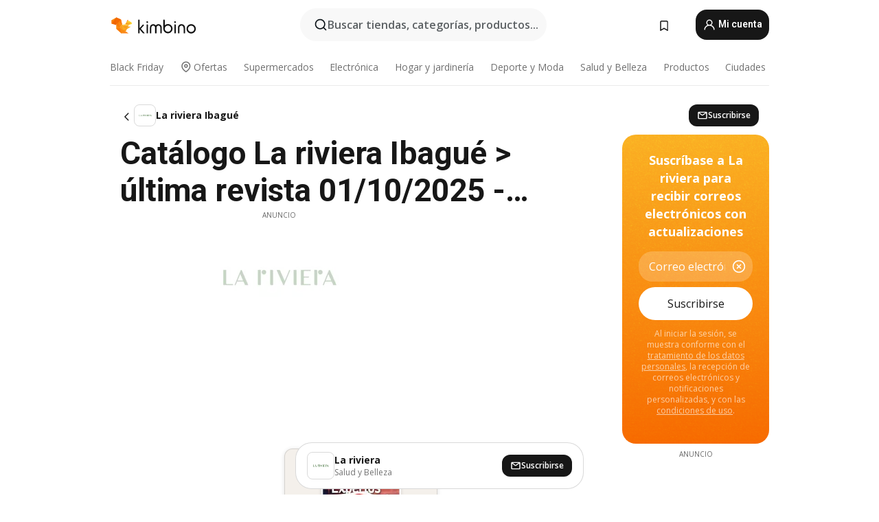

--- FILE ---
content_type: text/html; charset=utf-8
request_url: https://www.google.com/recaptcha/api2/aframe
body_size: 267
content:
<!DOCTYPE HTML><html><head><meta http-equiv="content-type" content="text/html; charset=UTF-8"></head><body><script nonce="i3xSByIyOJtr1fyW_AMzrA">/** Anti-fraud and anti-abuse applications only. See google.com/recaptcha */ try{var clients={'sodar':'https://pagead2.googlesyndication.com/pagead/sodar?'};window.addEventListener("message",function(a){try{if(a.source===window.parent){var b=JSON.parse(a.data);var c=clients[b['id']];if(c){var d=document.createElement('img');d.src=c+b['params']+'&rc='+(localStorage.getItem("rc::a")?sessionStorage.getItem("rc::b"):"");window.document.body.appendChild(d);sessionStorage.setItem("rc::e",parseInt(sessionStorage.getItem("rc::e")||0)+1);localStorage.setItem("rc::h",'1762514814394');}}}catch(b){}});window.parent.postMessage("_grecaptcha_ready", "*");}catch(b){}</script></body></html>

--- FILE ---
content_type: text/javascript
request_url: https://www.kimbino.com.co/_nuxt/20251106140532/virtual_public.BAQ5Fck8.js
body_size: -528
content:
import{v as s}from"./entry.Bcej9SIm.js";const i=s("/images/sad-squirrel.svg");export{i as _};


--- FILE ---
content_type: text/javascript
request_url: https://www.kimbino.com.co/_nuxt/20251106140532/index.DYsEsW1l.js
body_size: 4041
content:
const __vite__mapDeps=(i,m=__vite__mapDeps,d=(m.f||(m.f=["./HomepageProductTags.F_mnK5JT.js","./Tag.CMoKb_yN.js","./entry.Bcej9SIm.js","./vendor.D1s_2dHi.js","./entry.8C4-WI0X.css","./Tag.bXUO0BtD.css","./FooterTopShops.Ba6RnTZf.js","./FooterTopShops.KPBU5GvR.css","./HomepageCategoryCityTags.D21qHd3q.js","./HomepageCategoryCityTags.CEGTRQbC.css"])))=>i.map(i=>d[i]);
import{k as z,l as de,q as V,c as T,u as Q,j as me,a as R,C as he,r as X,v as ve,O as fe,m as Y,i as ye,b as ge,y as Se,w as we,g as ke,M as be,Q as xe,K as $e,d as M,R as Ce}from"./entry.Bcej9SIm.js";import{p as A,a0 as U,E as k,v as d,P as r,Z as D,O as a,$ as C,R as B,N as l,X as b,f as L,q as Z,o as Pe,a5 as Le,a8 as Ae,Y as E,a6 as H,a4 as J,a7 as ee,aa as Ee,a9 as Te,A as O,ad as W,a1 as Ie}from"./vendor.D1s_2dHi.js";import Ne from"./BrochureThumbGrid.0BLbr0I0.js";import{_ as De}from"./AffixPanel.CJCDeGuU.js";import Be from"./SeoContent.Cb7TMhVq.js";import{u as Oe}from"./homeFetcher.D-vlx7QF.js";import"./offeristaHandler.BxyTtFvk.js";import"./BrochureThumbPlaceholder.OxpdobJE.js";import"./search.Bb59M6KF.js";import"./observers.DTGn6wJv.js";const He=["data-cy"],ze={class:"story-circle__circle"},Ve={class:"inner-circle"},Re={class:"logo"},Me=["src","alt","title"],Ue={key:0,class:"shop-name"},We=A({__name:"StoryCircle",props:{shop:{},placement:{},isPromo:{type:Boolean,default:!1}},setup(u){U(t=>({"404ae1b8":s.value}));const e=u,m=z(),c=k(()=>typeof e.shop!="string"&&e.shop.categoryType==="partner_special"),s=k(()=>e.shop.isTop||c.value?"#f96a01":"#5dbd20"),f=k(()=>e.shop.isTop||c.value?"story-circle-top":"story-circle"),n=()=>{const t=de(),y=V();t.openStories();const S=y.getNotViewedStories.indexOf(e.shop),w=y.getNotViewedStories.indexOf(e.shop)+1;h(w),t.storyShopId=S},h=t=>{const y={placement:e.placement,shopOriginalId:e.shop.originalId,position:t,isTop:e.shop.isTop};m.addGoogleAnalytics4Event({eventName:"story_leaflet_open",customEventData:y}),c.value&&m.addGoogleAnalytics4Event({eventName:"promo_click",customEventData:{placement:"stories",type:"offers"}})};return(t,y)=>(r(),d("div",{class:D(["story-circle",{"compact-height":t.isPromo,offers:c.value}]),"data-cy":f.value,onClick:n},[a("div",ze,[a("div",Ve,[a("div",Re,[a("img",{src:t.shop.logo,alt:t.shop.name,title:t.shop.name},null,8,Me)])])]),t.isPromo?C("",!0):(r(),d("p",Ue,B(t.shop.name),1))],10,He))}}),Ge=T(We,[["__scopeId","data-v-01700d8c"]]),je=A({__name:"ScrollSliderArrow",props:{isPromo:{type:Boolean,default:!1}},setup(u){U(s=>({"1cd774a0":c.value}));const e=Q(),m=u,c=k(()=>m.isPromo?"30px":"44px");return(s,f)=>{const n=me;return r(),d("div",{class:D(["scroll-slider-arrow",{"compact-height":l(e).view!=="home"}])},[b(n,{url:"/images/icons/icons_16_24.svg",size:"24",name:"icon-arrow-select"})],2)}}}),Ke=T(je,[["__scopeId","data-v-f1de7972"]]),Fe={class:"scroll-slider__content"},qe=A({__name:"ScrollSlider",props:{scrollStep:{},isPromo:{type:Boolean}},setup(u){U(_=>({"4ee79864":I.value,e3d4c8a2:v.value}));const e=u,m=L(!1),c=L(!1),s=L(0),f=L(0),n=L(0),h=L(0),t=L(null);Z(()=>{var _;s.value=(_=t.value)==null?void 0:_.offsetWidth,window.addEventListener("resize",S),window.addEventListener("load",S),setTimeout(()=>S(),250)}),Pe(()=>{window.removeEventListener("resize",S),window.removeEventListener("load",S)});const y=({target:{scrollLeft:_,clientWidth:p,scrollWidth:g}})=>{f.value=p,n.value=g,h.value=_,m.value=h.value>10,c.value=h.value+p<g-10},S=()=>{var _,p,g,P;s.value=(_=t.value)==null?void 0:_.offsetWidth,f.value=(p=t.value)==null?void 0:p.clientWidth,n.value=(g=t.value)==null?void 0:g.scrollWidth,h.value=(P=t.value)==null?void 0:P.scrollLeft,c.value=h.value+f.value<n.value-10},w=(_=!1)=>{const p=_?1:-1,g=h.value-f.value*p*(e.scrollStep/100);t.value.scrollTo({top:0,left:g,behavior:"smooth"})},I=k(()=>e.isPromo?"calc(8px + 0.5rem)":"calc(24px + 0.5rem)"),v=k(()=>e.isPromo?"-5px":"-10px");return(_,p)=>{const g=Ke;return r(),d("div",{ref_key:"slider",ref:t,class:"scroll-slider",tabindex:"0",onScroll:y},[m.value?(r(),d("div",{key:0,class:"scroll-slider__arrow left",onClick:p[0]||(p[0]=P=>w(!0))},[b(g,{"is-promo":_.isPromo},null,8,["is-promo"])])):C("",!0),a("div",Fe,[Le(_.$slots,"default",{},void 0,!0)]),c.value?(r(),d("div",{key:1,class:"scroll-slider__arrow right",onClick:p[1]||(p[1]=P=>w())},[b(g,{"is-promo":_.isPromo},null,8,["is-promo"])])):C("",!0)],544)}}}),Ye=T(qe,[["__scopeId","data-v-be594d60"]]),Qe={class:"stories-no-more"},Xe=A({__name:"StoriesNoMore",setup(u){const{translate:e}=R();return(m,c)=>(r(),d("div",Qe,[c[0]||(c[0]=a("img",{src:he,alt:"kimbino"},null,-1)),Ae(" "+B(l(e)("no-stories-left")),1)]))}}),Ze=T(Xe,[["__scopeId","data-v-e2586a05"]]),Je=A({__name:"StoryHolder",props:{placement:{default:"hp"},isPromo:{type:Boolean,default:!1}},setup(u){const e=V(),{isMobile:m}=X(),c=k(()=>m.value&&e.getNotViewedStories.length<3||!m.value&&e.getNotViewedStories.length<7);return(s,f)=>{const n=Ge,h=Ye,t=Ze;return r(),d("div",{class:D(["story-holder container pt-1",{"compact-height":s.isPromo}])},[l(e).getNotViewedStories[0]==="loading"?(r(),d(H,{key:0},[],64)):l(e).getNotViewedStories.length>0?(r(),E(h,{key:1,"scroll-step":80,"is-promo":s.isPromo,class:D([{"justify-content-center":s.isPromo&&c.value},"position-relative"])},{default:J(()=>[(r(!0),d(H,null,ee(l(e).getNotViewedStories,y=>(r(),E(n,Ee({key:y.sef,ref_for:!0},{shop:y},{placement:s.placement,"is-promo":s.isPromo}),null,16,["placement","is-promo"]))),128))]),_:1},8,["is-promo","class"])):(r(),E(t,{key:2}))],2)}}}),et=T(Je,[["__scopeId","data-v-6df16100"]]),tt=ve("/images/kim-app-promo.svg"),ot={class:"app-banner position-relative"},st=["textContent"],nt=["href","aria-label","onClick"],rt=["src"],at={class:"cta position-absolute","aria-hidden":"true"},ct=A({__name:"BannerApp",setup(u){const{translate:e}=R(),m=z(),c=s=>{m.addGoogleAnalytics4Event({eventName:"app_banner_click",customEventData:{type:s,placement:"right_panel"}})};return(s,f)=>(r(),d("div",ot,[f[0]||(f[0]=a("img",{src:tt,alt:"Kimbino App",width:"160",height:"600"},null,-1)),a("span",{class:"cta-heading position-absolute",textContent:B(l(e)("app-banner-cta-heading"))},null,8,st),(r(!0),d(H,null,ee(l(fe),n=>(r(),d("a",{key:n.store,class:D(["store-link position-absolute",n.slug]),href:n.url,"aria-label":n.store,target:"_blank",onClick:h=>c(n.ga_type)},[a("img",{src:`/images/kim-app-badge-${n.slug}.svg`,"aria-hidden":"true",loading:"lazy"},null,8,rt),a("span",at,B(l(e)(n.cta_text_key)),1)],10,nt))),128))]))}}),it=T(ct,[["__scopeId","data-v-432b5629"]]),lt=W(()=>M(()=>import("./HomepageProductTags.F_mnK5JT.js"),__vite__mapDeps([0,1,2,3,4,5]),import.meta.url).then(u=>u.default||u)),ut=W(()=>M(()=>import("./FooterTopShops.Ba6RnTZf.js"),__vite__mapDeps([6,2,3,4,7]),import.meta.url).then(u=>u.default||u)),_t=W(()=>M(()=>import("./HomepageCategoryCityTags.D21qHd3q.js"),__vite__mapDeps([8,1,2,3,4,5,9]),import.meta.url).then(u=>u.default||u)),pt={id:"home"},dt={class:"container"},mt={class:"row"},ht={class:"col-12 a11y-a--underline"},vt=["innerHTML"],ft=["innerHTML"],yt={class:"col-12 col-lg-9 col-xxl-10 py-2"},gt={key:1,class:"d-none d-lg-block col-lg-3 col-xxl-2"},St={class:"container"},wt={class:"row"},kt={class:"col-12 py-2"},bt={key:2,class:"container"},xt={class:"row"},$t={class:"col-12 pt-4"},Ht=A({__name:"index",setup(u){var K,F;const e=[{firstRow:2,repeatEvery:0,code:"1",desktop:!0,mobile:!1},{firstRow:2,repeatEvery:0,code:"2",desktop:!1,mobile:!0}],m=Y(),c=z(),s=Q(),f=ye(),n=ge(),h=V(),t=Se(),y=we(),S=ke(),w=Te(),{translate:I}=R(),v=k(()=>f.getHome(te)),_=k(()=>v.value?v.value.h1:I("personalized-hp-title")),{isMobile:p,isBot:g}=X(),P=(K=w.params)==null?void 0:K.citySef,te=(((F=w.name)==null?void 0:F.toString())||"").toString().startsWith("homeWithCity"),oe=k(()=>{var o;const i=s.BASE_URL+w.path;return{title:v.value?v.value.title:"Kimbino",link:[{rel:"canonical",href:i}],meta:[{name:"description",content:v.value?v.value.description:null},{name:"keywords",content:v.value?v.value.keywords:null},{name:"og:image",content:(o=s.general)==null?void 0:o.settings.og_image},{name:"og:title",content:v.value?v.value.title:"Kimbino"},{name:"og:url",content:i}]}});be(oe.value);const{fetchHomeBrochures:G}=Oe(),j=async()=>{var o;if(g.value)return;const i={limit:20,countryId:s.countryID,cityId:(o=n.currentCity)==null?void 0:o.id,version:"interactive"};await h.requestFetchStories({params:i,UUID:t.uuid})},se=async()=>{var i;try{const o={countryId:s.countryID,cityId:(i=n.currentCity)==null?void 0:i.id};await Y().$services[$e.ShopServices].getShopCityList(o).then($=>{const N=$.data;s.cityShops=N})}catch(o){console.log(o)}};O(()=>t.uuid,async()=>await j());const ne=Ie();O(()=>y.redirectOnVerify,i=>{const o=c.replaceUrl,x=o.startsWith("/")&&o.endsWith("/");if(i&&o&&(y.redirectOnVerify=!1,o!=="/")){const $=x?o:`/${o}/`;ne.push($)}},{immediate:!0});const re=xe();O(()=>n.currentCity,async(i,o)=>{var x,$;(i==null?void 0:i.id)!==(o==null?void 0:o.id)&&(await re.updateData("city-picker",{geo:(x=n.currentCity)==null?void 0:x.location,key:Ce.city}).catch(N=>console.log(N)),await G((($=w.name)==null?void 0:$.toString())||""))}),s.routeLoading=!1,t.uuid&&j();const ae=async i=>{const o={countryId:s.countryID,limit:20};await S.fetchProductList(o,i)},ce=async()=>{var i,o;await Promise.allSettled([G(((i=w.name)==null?void 0:i.toString())||""),P?se():null,(o=S.products)!=null&&o.length?null:ae(m)])};return g.value||Z(async()=>{await ce()}),(i,o)=>{var q;const x=et,$=Ne,N=it,ie=De,le=lt,ue=ut,_e=Be,pe=_t;return r(),d("div",pt,[l(p)?(r(),E(x,{key:0,placement:"hp"})):C("",!0),a("div",dt,[a("div",mt,[l(p)?C("",!0):(r(),E(x,{key:0,placement:"hp"})),a("div",ht,[a("h1",{class:"pt-2 pt-sm-3",innerHTML:_.value},null,8,vt),a("p",{class:"d-none d-lg-block",innerHTML:l(I)("home-subheadline")},null,8,ft)]),a("div",yt,[b($,{ads:e,brochures:l(h).primaryGrid??[],lg:3,loading:l(h).loading,critical:2,md:3,sm:3,xl:4,xs:2,xxl:5,view:"home","top-placement":"home",placement:"HP_for_you","show-offers-banner":l(s).offersActive},null,8,["brochures","loading","show-offers-banner"])]),l(s).isAllowedLogin&&!l(p)?(r(),d("div",gt,[b(ie,null,{default:J(()=>[b(N,{class:"mt-2 mb-4",placement:"hp"})]),_:1})])):C("",!0)])]),a("div",St,[a("div",wt,[a("div",kt,[b(le,{products:l(S).products.slice(0,20)},null,8,["products"])])])]),b(ue,{title:l(I)("home-top-shops")},null,8,["title"]),(q=v.value)!=null&&q.text?(r(),E(_e,{key:1,class:"container mt-5",seo:{h2Text:v.value.text}},null,8,["seo"])):C("",!0),l(P)?(r(),d("div",bt,[a("div",xt,[a("div",$t,[b(pe)])])])):C("",!0)])}}});export{Ht as default};


--- FILE ---
content_type: text/javascript
request_url: https://www.kimbino.com.co/_nuxt/20251106140532/FooterHolder.Co95LESC.js
body_size: 5097
content:
const __vite__mapDeps=(i,m=__vite__mapDeps,d=(m.f||(m.f=["./entry.Bcej9SIm.js","./vendor.D1s_2dHi.js","./entry.8C4-WI0X.css"])))=>i.map(i=>d[i]);
import{u as j,a as q,_ as Z,b as ee,c as G,d as ae,f as te,e as ie,g as re,h as le,i as ce,j as ue}from"./entry.Bcej9SIm.js";import{p as D,a1 as oe,E as n,v as c,$ as y,P as t,Z as E,O as e,R as p,N as g,a6 as w,a7 as P,X as U,a4 as N,a8 as F,W as me,f as ne,ad as de,q as pe,o as fe,Y as I,l as _e,K as ve,_ as ge,a9 as he,A as ke}from"./vendor.D1s_2dHi.js";const be={class:"container"},Ce={"aria-label":"Top cities",class:"pt-2"},ye=["onClick"],$e=D({__name:"FooterTopCities",setup(x){const o=j(),l=oe(),{translate:d}=q(),v=n(()=>o.general.footer_menu.top_cities_object),k=n(()=>o.view==="home"),i=async u=>{ee().handleCurrentCity(u);const f=`/${d("sef-mesto")}/${u.sef}/`;l.push(f)},S=u=>`/${d("sef-mesto")}/${u}/`;return(u,f)=>{const T=Z;return v.value.length?(t(),c("section",{key:0,class:E(["top-cities pt-3 pt-sm-5",{"pb-3 pb-sm-5":!k.value}])},[e("div",be,[e("h3",null,p(g(d)("top-cities")),1),e("nav",Ce,[e("ul",null,[(t(!0),c(w,null,P(v.value,(r,A)=>(t(),c("li",{key:r.sef+A,onClick:M=>i(r)},[U(T,{to:S(r.sef),onClick:f[0]||(f[0]=me(()=>{},["prevent"]))},{default:N(()=>[F(p(r.name),1)]),_:2},1032,["to"])],8,ye))),128))])])])],2)):y("",!0)}}}),we=G($e,[["__scopeId","data-v-6e73bd3e"]]),Se=[{id:"ae",name:"United Arab Emirates",sef:"kimbino.ae/"},{id:"ar",name:"Argentina",sef:"kimbino.com.ar/"},{id:"at",name:"Austria",sef:"kimbino.at/"},{id:"au",name:"Australia",sef:"kimbino.com.au/"},{id:"be",name:"Belgium",sef:"kimbino.be/"},{id:"bg",name:"Bulgaria",sef:"kimbino.bg/"},{id:"br",name:"Brazilia",sef:"kimbino.com.br/"},{id:"ca",name:"Canada",sef:"kimbino.ca/"},{id:"ch",name:"Switzerland",sef:"kimbino.ch/"},{id:"cl",name:"Chile",sef:"kimbino.cl/"},{id:"co",name:"Colombia",sef:"kimbino.com.co/"},{id:"cy",name:"Cyprus",sef:"kimbino.com.cy/"},{id:"cz",name:"Česko",sef:"kimbino.cz/"},{id:"de",name:"Germany",sef:"kimbino.de/"},{id:"dk",name:"Denmark",sef:"kimbino.dk/"},{id:"es",name:"Spain",sef:"kimbino.es/"},{id:"fi",name:"Finland",sef:"kimbino.fi/"},{id:"fr",name:"France",sef:"kimbino.fr/"},{id:"gb",name:"Great Britain",sef:"kimbino.co.uk/"},{id:"gr",name:"Greece",sef:"kimbino.gr/"},{id:"hr",name:"Croatia",sef:"kimbino.hr/"},{id:"hu",name:"Hungary",sef:"kimbino.hu/"},{id:"it",name:"Italy",sef:"kimbino.it/"},{id:"jp",name:"Japan",sef:"kimbino.jp/"},{id:"kr",name:"Republic of Korea",sef:"kimbino.kr/"},{id:"lt",name:"Lithuania",sef:"kimbino.lt/"},{id:"mx",name:"Mexico",sef:"kimbino.mx/"},{id:"ng",name:"Nigeria",sef:"kimbino.ng/"},{id:"nl",name:"Netherlands",sef:"kimbino.nl/"},{id:"no",name:"Norway",sef:"kimbino.no/"},{id:"pe",name:"Peru",sef:"kimbino.pe/"},{id:"pl",name:"Poland",sef:"kimbino.pl/"},{id:"pt",name:"Portugal",sef:"kimbino.pt/"},{id:"ro",name:"Romania",sef:"kimbino.ro/"},{id:"se",name:"Sweden",sef:"kimbino.se/"},{id:"si",name:"Slovenia",sef:"kimbino.si/"},{id:"sk",name:"Slovensko",sef:"kimbino.sk/"},{id:"tr",name:"Turkey",sef:"kimbino.com.tr/"},{id:"ua",name:"Ukraine",sef:"kimbino.com.ua/"},{id:"us",name:"United States of America",sef:"kimbino.com/"},{id:"za",name:"South Africa",sef:"kimbino.co.za/"},{id:"rs",name:"Serbia",sef:"kimbino.rs/"},{id:"lt",name:"Lithuania",sef:"kimbino.lt/"},{id:"nz",name:"New Zealand",sef:"kimbino.nz/"}],Le=de(()=>ae(()=>import("./entry.Bcej9SIm.js").then(x=>x.aV),__vite__mapDeps([0,1,2]),import.meta.url).then(x=>x.default||x)),Be={key:0,class:"top-countries py-3 py-sm-5"},xe={class:"container"},Te={"aria-label":"Top countries",class:"pt-3 pb-1"},Ae=["href"],ze={key:0,class:"col-12 more pt-2"},Ie=["href"],J="/images/icons/icons_countries_footer_v6.svg",Ne=D({__name:"FooterTopCountries",setup(x){const o=j(),{translate:l}=q(),d=ne(!1),v=n(()=>{const u=[...Se],f=u.findIndex(r=>r.id===o.countryID);return f!==-1&&u.splice(f,1),u.sort((r,A)=>l(r.id).localeCompare(l(A.id),"en",{sensitivity:"base"}))}),k=n(()=>v.value.slice(0,12)||[]),i=n(()=>{var u;return((u=v.value)==null?void 0:u.slice(12))||[]}),S=u=>o.isBeta?`https://beta.${u}`:`https://www.${u}`;return(u,f)=>{const T=Le;return v.value.length?(t(),c("section",Be,[e("div",xe,[e("h3",null,p(g(l)("other-countries")),1),e("nav",Te,[e("div",{class:E(["row country-list",{"show-all":d.value}])},[(t(!0),c(w,null,P(k.value,r=>(t(),c("div",{key:r.name,class:"col-6 col-sm-3 col-lg-2 country-card"},[e("a",{href:S(r.sef),target:"_blank"},[e("picture",null,[U(T,{url:J,size:"24",name:`flag-${r.id}`,alt:r.name,class:"flags"},null,8,["name","alt"])]),e("span",null,p(g(l)(r.id)),1)],8,Ae)]))),128)),i.value.length&&!d.value?(t(),c("div",ze,[e("div",{onClick:f[0]||(f[0]=r=>d.value=!0)},p(g(l)("more-countries")),1)])):y("",!0),(t(!0),c(w,null,P(i.value,r=>(t(),c("div",{key:r.id,class:E(["col-6 col-sm-3 col-lg-2",{"d-none":!d.value}])},[e("a",{href:S(r.sef),target:"_blank"},[e("picture",null,[U(T,{class:"flags",url:J,alt:r.name,name:`flag-${r.id}`,size:"24"},null,8,["alt","name"])]),e("span",null,p(g(l)(r.id)),1)],8,Ie)],2))),128))],2)])])])):y("",!0)}}}),Pe=G(Ne,[["__scopeId","data-v-c1117e43"]]),Ue={class:"footer-content container"},Fe={class:"row"},Ee={class:"order-lg-0 col-lg-8 col-12"},Ve={class:"copyright-holder"},Re={class:"parent-socials"},De={class:"apps-holder"},Me=["href","data-cy"],Oe=["src","alt"],He={key:0,class:"socials"},Ke={class:"icons-holder"},je=["href"],qe=["src","alt","title"],Ge={"aria-label":"Kimbino pages links"},We=["href"],Qe={class:"title"},Xe={"aria-label":"Kimbino partnership links"},Ye={href:"https://b2b.kimbino.net/",target:"_blank",class:"d-block"},Ze={class:"footer-bottom-menu"},Je={class:"container"},et={class:"row col-12 m-0 p-0",style:{"justify-content":"center"}},tt={class:"footer-bottom-menu--item"},ot={href:"/"},nt={class:"footer-bottom-menu--item-domain"},st=["href"],at=D({__name:"FooterBottom",setup(x){const{translate:o}=q(),l=j(),d=oe(),v=n(()=>l.view==="brochure"),k=n(()=>{var $,s,b;const m=(s=($=l.general)==null?void 0:$.footer_menu)==null?void 0:s.about_kimbino,h=["event","blog","vop","ou"];return m&&((b=m.filter(z=>!h.includes(z.view)))==null?void 0:b.filter(z=>z.view!=="nalepky"))}),i=n(()=>{var $,s,b;const m=(s=($=l.general)==null?void 0:$.footer_menu)==null?void 0:s.about_kimbino,h=["vop","ou"];return m&&((b=m.filter(z=>h.includes(z.view)))==null?void 0:b.filter(z=>z.view!=="nalepky"))}),S=n(()=>l.general.social.filter(m=>m.u));pe(()=>{window.addEventListener("click",u)}),fe(()=>{window.removeEventListener("click",u)});const u=m=>{const h=m.target;document.querySelector("footer").contains(h)&&h.matches(".router-link-active")&&window.scrollTo({top:0,behavior:"auto"})},f=n(()=>"/"+te(l.getCooperateUrlSlug)+"/"),T=()=>{l.scrollViewTo=!0,f.value!==window.location.pathname&&d.push(f.value)},r=n(()=>l.general.settings.app_image_huawei),A=n(()=>l.general.settings.app_image_google),M=n(()=>l.general.settings.app_image_apple),W=n(()=>{let m=null;return l.general.settings.status.app_button&&(m=l.general.settings.app_link_google),m}),V=n(()=>l.general.settings.app_link_huawei),O=n(()=>l.general.settings.app_link_apple),H=n(()=>[{type:"google",image:A.value,link:W.value,alt:"Google Play",cy:"footer-button-google"},{type:"huawei",image:r.value,link:V.value,alt:"Huawei",cy:"footer-button-huawei"},{type:"apple",image:M.value,link:O.value,alt:"Apple",cy:"footer-button-apple"}]),Q=n(()=>["bg","sk","it","de","ro","es","pl","cz","no","fr","at","dk","pt","be","si","gb","hu","gr","nl","hr","fi","se","ch"].includes(l.countryID)),X=()=>{const m=window;m.Didomi&&m.Didomi.notice?m.Didomi.notice.show():m.googlefc&&m.googlefc.callbackQueue&&m.googlefc.callbackQueue.push(m.googlefc.showRevocationMessage)},R=()=>{window.scrollTo({top:0,behavior:"smooth"})},K=m=>["green","vop","ou","ambassadors"].indexOf(m)>=0;return(m,h)=>{const $=Z;return t(),c("section",{class:E(["footer-bottom pt-sm-4",{"pt-4":v.value}])},[e("div",Ue,[e("div",Fe,[e("div",Ee,[e("div",Ve,[h[1]||(h[1]=e("img",{class:"brand",src:ie,width:"127",height:"24",alt:"Kimbino Logo",loading:"lazy"},null,-1)),e("p",null,p(g(o)("footer-bottom-underlogotext")),1)]),e("div",Re,[e("div",De,[(t(!0),c(w,null,P(H.value,(s,b)=>(t(),c(w,{key:"socialButtons_"+b},[s.image&&s.link?(t(),c("a",{key:0,href:s.link,class:E(`social-button ${s.type} d-inline-block`),target:"_blank","data-cy":s.cy},[e("img",{src:s.image,alt:s.alt,height:35,loading:"lazy"},null,8,Oe)],10,Me)):y("",!0)],64))),128))]),S.value.length?(t(),c("div",He,[e("div",Ke,[(t(!0),c(w,null,P(S.value,s=>(t(),c("a",{key:s.t,href:s.u,target:"_blank"},[s.i?(t(),c("img",{key:0,src:s.i,width:"36",height:"36",alt:s.a,title:s.a},null,8,qe)):y("",!0)],8,je))),128))])])):y("",!0)])]),e("div",{class:E(["col-lg-2 col-12 pb-4",{"d-none d-lg-block":v.value}])},[h[2]||(h[2]=e("div",{class:"title"},"Kimbino",-1)),e("nav",Ge,[(t(!0),c(w,null,P(k.value,(s,b)=>(t(),c(w,{key:"aboutUsLinks_"+b},[b==1?(t(),c(w,{key:0},[g(l).isAllowedOcr?(t(),I($,{key:0,class:"link d-block text-capitalize",to:`/${g(o)("sef-products").toLowerCase()}/`,onClick:R},{default:N(()=>[F(p(g(o)("products")),1)]),_:1},8,["to"])):y("",!0),g(l).isAllowedBranches?(t(),I($,{key:1,class:"link d-block text-capitalize",to:`/${g(o)("sef-cities").toLowerCase()}/`,onClick:R},{default:N(()=>[F(p(g(o)("cities")),1)]),_:1},8,["to"])):y("",!0)],64)):y("",!0),K(s.view)?(t(),c("a",{key:2,target:"_blank",href:s.link,class:"d-block"},p(s.text),9,We)):(t(),I($,{key:s.link,to:s.link,class:"d-block",onClick:R},{default:N(()=>[F(p(s.text),1)]),_:2},1032,["to"]))],64))),128))])],2),e("div",{class:E(["col-lg-2 col-12 pb-4",{"d-none d-lg-block":v.value}])},[e("div",Qe,p(g(o)("cooperate")),1),e("nav",Xe,[U($,{to:f.value,class:"d-block",onClick:R},{default:N(()=>[F(p(g(o)("footer-bottom-cooperate")),1)]),_:1},8,["to"]),e("div",{class:"footer-bottom-menu--item d-block text-left m-0",onClick:h[0]||(h[0]=s=>T())},p(g(o)("footer-bottom-process")),1),e("a",Ye,p(g(o)("footer-bottom-forpartners")),1)])],2)])]),e("div",Ze,[e("div",Je,[e("div",et,[(t(!0),c(w,null,P(i.value,(s,b)=>(t(),c(w,{key:"bottomMenuLinks_"+b},[b==0?(t(),c(w,{key:0},[e("div",tt,[e("a",ot,[F(" © "+p(`${new Date().getFullYear()} `)+" ",1),e("span",nt,p(g(o)("cooperate-join-inforange-p2")),1)])]),Q.value?(t(),c("div",{key:0,class:"link footer-bottom-menu--item",onClick:X},p(g(o)("privacy-settings")),1)):y("",!0)],64)):y("",!0),K(s.view)?(t(),c("a",{key:2,target:"_blank",href:s.link,class:"footer-bottom-menu--item d-block"},p(s.text),9,st)):(t(),I($,{key:s.link,to:s.link,class:"footer-bottom-menu--item d-block"},{default:N(()=>[F(p(s.text),1)]),_:2},1032,["to"]))],64))),128))])])])],2)}}}),it=G(at,[["__scopeId","data-v-15e3d5af"]]),rt=D({__name:"StaticCache",props:{cachedView:{default:""},cachedProps:{default:()=>({})},cachedEmits:{default:()=>[]}},emits:["openCookieConsent"],setup(x){const d=_e({FooterTopCities:we,FooterTopCountries:Pe,FooterBottom:it}[x.cachedView]);return(v,k)=>(t(),I(ve,null,[(t(),I(ge(d.value),{onOpenCookieConsent:k[0]||(k[0]=i=>v.$emit("openCookieConsent"))},null,32))],1024))}}),lt={key:0,class:"container breadcrumbs"},ct={class:"row"},ut={class:"col-12 d-flex align-items-center flex-wrap links-row"},mt={class:"breadcrumb-list",itemscope:"",itemtype:"http://schema.org/BreadcrumbList"},dt={itemprop:"name"},pt={key:1,itemprop:"name"},ft=["content"],_t=D({__name:"BreadCrumbs",setup(x){const o=j(),l=ee(),d=re(),v=le(),k=ce(),{translate:i}=q(),S=he(),u=n(()=>{var a;return(a=S.params)==null?void 0:a.citySef}),f=ne(l.currentCity||{});ke(u,(a,_)=>{a!==_&&(f.value=l.currentCity)});const T=n(()=>{var a;return u.value?{name:`${i("brochures")} ${(a=f.value)==null?void 0:a.name}`,parsedSef:`/${i("sef-mesto")}/${u.value}/`}:{name:"",parsedSef:""}}),r=n(()=>{var a,_,L,C,B;return u.value?{name:`${(a=o.getCurrentCategory)==null?void 0:a.name} ${(_=f.value)==null?void 0:_.name}`,parsedSef:`/${i("sef-mesto")}/${u.value}/${i("category-sef").toLowerCase()}/${(L=o.getCurrentCategory)==null?void 0:L.sef}/`}:{name:(C=o.getCurrentCategory)==null?void 0:C.name,parsedSef:`/${i("category-sef").toLowerCase()}/${(B=o.getCurrentCategory)==null?void 0:B.sef}/`}}),A=n(()=>{var a,_,L,C,B;return u.value?{name:`${(a=o.getCurrentShop())==null?void 0:a.name} ${(_=f.value)==null?void 0:_.name}`,parsedSef:`/${i("sef-mesto")}/${u.value}/${(L=o.getCurrentShop())==null?void 0:L.sef}/`}:{name:`${(C=o.getCurrentShop())==null?void 0:C.name}`,parsedSef:`/${(B=o.getCurrentShop())==null?void 0:B.sef}/`}}),M=n(()=>{var a,_;return{name:(a=d.product)==null?void 0:a.name,parsedSef:`/${i("sef-products").toLowerCase()}/${(_=d.product)==null?void 0:_.sef}/`}}),W=n(()=>{var a,_,L,C;return{name:`${(a=d.productShop)==null?void 0:a.shop.name} ${(_=d.product)==null?void 0:_.name}`,parsedSef:`/${i("sef-products").toLowerCase()}/${(L=d.product)==null?void 0:L.sef}/${(C=d.productShop)==null?void 0:C.shop.sef}/`}}),V=n(()=>({name:i("products"),parsedSef:`/${i("sef-products").toLowerCase()}/`})),O=n(()=>{var a;return{name:(a=d.currentChar)==null?void 0:a.toUpperCase(),parsedSef:`/${i("sef-products").toLowerCase()}/${d.currentChar}/`}}),H=n(()=>({name:i("cities"),parsedSef:`/${i("sef-cities").toLowerCase()}/`})),Q=n(()=>({name:i("cooperate"),parsedSef:`/${te(o.getCooperateUrlSlug)}/`})),X=n(()=>({name:i("about-us-title"),parsedSef:`/${o.getPageSef("o-nas")}/`})),R=n(()=>({name:i("contact").charAt(0).toUpperCase()+i("contact").slice(1).toLowerCase(),parsedSef:`/${o.getPageSef("kontakt")}/`})),K=n(()=>({name:i("faq").toUpperCase(),parsedSef:`/${o.getPageSef("faq")}/`})),m=n(()=>{var a;return{name:`${(a=o.getEventCurrent)==null?void 0:a.name}`,parsedSef:`/${i("event-sef")}/`}}),h=n(()=>({name:v.name,parsedSef:`/${k.getSef("sef-blog")}/`})),$=n(()=>{const a=v.article(o.blogID??"");return{name:a==null?void 0:a.title,parsedSef:`/${k.getSef("sef-blog")}/`}}),s=n(()=>[{name:i("my-account-btn"),parsedSef:`/${i("sef-settings")}/#${i("sef-hash-profile")}`},{name:i("saved-leaflets")}]),b=n(()=>({name:o.brochureName,parsedSef:`/${o.brochureName.toLowerCase()}/`})),z=n(()=>{var C,B;const a=((C=r.value)==null?void 0:C.type)==="partner_special"?[r.value]:r.value?[r.value,A.value]:void 0,_={home:f.value?[T.value]:[],shop:u.value?[T.value,r.value,A.value]:[r.value,A.value],category:u.value?[T.value,r.value]:[r.value],brochure:[r.value,A.value,b.value],branch:a,partnerBrochure:a,product:[V.value,M.value],productShop:[V.value,M.value,W.value],products:d.currentChar?[V.value,O.value]:[V.value],cities:d.currentChar?[H.value,O.value]:[H.value],event:[m.value],cooperate:[Q.value],aboutUs:[X.value],contact:[R.value],faq:[K.value],blog:[h.value],blogArticle:[h.value,$.value],offers:[A.value],bookmarks:s.value,default:[]},L=o.view??((B=S.name)==null?void 0:B.toString().replace("WithCity",""));return _[L]||[]}),se=n(()=>{var _;const a=o.view??((_=S.name)==null?void 0:_.toString().replace("WithCity",""));return a!=="home"&&(a!=="search"||!f.value&&!u.value)});return(a,_)=>{const L=ue,C=Z;return se.value?(t(),c("div",lt,[e("div",ct,[e("div",ut,[e("ul",mt,[e("li",null,[U(C,{"aria-label":"Homepage link icon",to:"/",class:"home"},{default:N(()=>[U(L,{url:"/images/icons/icons_16_24.svg",size:"16",name:"icon-home"})]),_:1})]),(t(!0),c(w,null,P(z.value,(B,Y)=>(t(),c("li",{key:Y,itemprop:"itemListElement",itemscope:"",itemtype:"http://schema.org/ListItem",class:"link"},[Y!==z.value.length-1?(t(),I(C,{key:0,to:B.parsedSef,itemprop:"item"},{default:N(()=>[e("span",dt,p(B.name),1)]),_:2},1032,["to"])):(t(),c("span",pt,p(B.name),1)),e("meta",{itemprop:"position",content:(Y+2).toString()},null,8,ft)]))),128))])])])])):y("",!0)}}}),vt=G(_t,[["__scopeId","data-v-8aaa19f8"]]),kt=D({__name:"FooterHolder",props:{tld:{default:"null"},isAllowedBranches:{type:Boolean},isHome:{type:Boolean},isBrochure:{type:Boolean}},emits:["openCookieConsent"],setup(x,{emit:o}){const l=o;return(d,v)=>{const k=rt,i=vt;return t(),c("footer",null,[d.isHome?(t(),I(k,{key:0,"cached-view":"FooterTopCities"})):y("",!0),d.isHome?(t(),I(k,{key:1,"cached-view":"FooterTopCountries"})):y("",!0),U(i),U(k,{"cached-view":"FooterBottom","cached-emits":["openCookieConsent"],onOpenCookieConsent:v[0]||(v[0]=S=>l("openCookieConsent"))})])}}});export{kt as default};


--- FILE ---
content_type: text/javascript
request_url: https://www.kimbino.com.co/_nuxt/20251106140532/shop.gXIoUyWy.js
body_size: 516
content:
import{aC as B,m as D,u as P,b as T,g as U,q as W,aA as $,a as b,r as E,aD as f,aP as p,aR as m,aQ as F,X as H}from"./entry.Bcej9SIm.js";import{u as M}from"./categoryFetcher.CIlgJgQZ.js";import{u as k}from"./homeFetcher.D-vlx7QF.js";import{u as q}from"./shopFetcher.D9MnJxeF.js";import"./vendor.D1s_2dHi.js";const G=B(async o=>{var L,R;let t,a;const h=D(),c=h.$pinia,n=P(c),d=T(c),x=U(c),I=W(c),u=$(),C=((L=o.name)==null?void 0:L.toString())||"",{translate:y}=b(c),{setShop:N,shopPrefetch:O,fetchBrochuresShop:_}=q({siteStore:n,locationStore:d,productsStore:x,brochuresStore:I,routeName:C,nuxtApp:h}),{getCategoryBySef:A}=M(C,h),{fetchHomeCity:g}=k(h),{isBot:w}=E();n.routeLoading=!0;const v=decodeURI(o.params.citySef).toLowerCase();let e=null;if(o.params.citySef&&!w&&(e=([t,a]=f(()=>g(n.countryID,v)),t=await t,a(),t),!(e!=null&&e.id)||e!=null&&e.removeMark&&(e!=null&&e.redirect)))return p({name:"shop",params:{shopSef:o.params.shopSef}},{redirectCode:((R=e==null?void 0:e.redirect)==null?void 0:R.type)||301});d.clearCityOnClient=e,e!=null&&e.id&&([t,a]=f(()=>d.handleCurrentCity(e).catch(s=>{console.error(`Shop middleware - handleCurrentCity : ${s}`)})),await t,a());const i=decodeURI(o.params.shopSef).toLowerCase(),S=n.allShops.find(s=>s.sef===i||s.sef_alternative===i);if(S){if(!S.active)return p(e?{name:m("homeWithCity",u),params:{citySef:v}}:"/",{});if(!w.value)try{[t,a]=f(()=>N(S)),await t,a(),[t,a]=f(()=>_()),await t,a()}catch(s){const r=s;return F(r.status||500,r.message||"Error fetching shop page details",r.redirect)}n.routeLoading=!1,n.setView({view:"shop"});return}if(A(i)){const s=!!o.params.citySef,r=s?m("categoryWithCity",u):m("category",u),l={categorySef:i,...s&&{cityTranslation:y("sef-mesto"),citySef:o.params.citySef}};return p({name:r,params:l},{})}if(!(e!=null&&e.id)){if(n.events.find(l=>y(l.sef)===o.params.shopSef))return p({name:m("event",u),params:{eventSef:i}},{});const r=([t,a]=f(()=>g(n.countryID,decodeURI(i).toLowerCase())),t=await t,a(),t);if(r!=null&&r.id)return p({name:m("homeWithCity",u),params:{citySef:i}},{})}throw H({statusCode:404})});export{G as default};


--- FILE ---
content_type: image/svg+xml
request_url: https://na.kimbicdns.com/com.co/img/huawei-btns/es/Badge-Black.svg
body_size: 3263
content:
<svg id="图层_1" data-name="图层 1" xmlns="http://www.w3.org/2000/svg" viewBox="0 0 850.39 255.12"><defs><style>.cls-1{fill:#b6b6b6;}.cls-2{fill:#c8102e;fill-rule:evenodd;}.cls-3{fill:#fff;}</style></defs><title>Badge-Black</title><path class="cls-1" d="M790.4,0H53.14c-1.93,0-3.84,0-5.79.08A82.76,82.76,0,0,0,34.73,1.21a41.61,41.61,0,0,0-12,3.94,40.56,40.56,0,0,0-10.19,7.42A39.4,39.4,0,0,0,5.16,22.78a41.63,41.63,0,0,0-3.94,12A80.84,80.84,0,0,0,.1,47.37C0,49.3,0,51.23,0,53.16V202c0,2,0,3.85.1,5.81a80.82,80.82,0,0,0,1.12,12.6,41.59,41.59,0,0,0,3.94,12,38.82,38.82,0,0,0,7.42,10.16A39.36,39.36,0,0,0,22.77,250a42.32,42.32,0,0,0,12,4A85.36,85.36,0,0,0,47.35,255c1.95,0,3.86.07,5.79.07H797.22c1.92,0,3.89,0,5.81-.07a84,84,0,0,0,12.59-1.11,43,43,0,0,0,12-4,39.15,39.15,0,0,0,10.18-7.42,40.06,40.06,0,0,0,7.44-10.16,41.51,41.51,0,0,0,3.9-12,84.71,84.71,0,0,0,1.17-12.6c0-2,0-3.85,0-5.81,0-2.28,0-4.56,0-6.88V60c0-2.31,0-4.6,0-6.88,0-1.93,0-3.86,0-5.79a84.72,84.72,0,0,0-1.17-12.61,41.55,41.55,0,0,0-3.9-12A40.7,40.7,0,0,0,827.63,5.15a42.23,42.23,0,0,0-12-3.94A81.48,81.48,0,0,0,803,.09c-1.92,0-3.89-.07-5.81-.08Z"/><path d="M53.17,249.61c-1.92,0-3.79,0-5.7-.07a80.05,80.05,0,0,1-11.76-1,37.19,37.19,0,0,1-10.43-3.45,34.09,34.09,0,0,1-8.8-6.4,33.31,33.31,0,0,1-6.42-8.8,35.72,35.72,0,0,1-3.42-10.43,77.58,77.58,0,0,1-1-11.8c0-1.33-.09-5.75-.09-5.75V53.16s0-4.35.09-5.63a77.64,77.64,0,0,1,1-11.78,36.18,36.18,0,0,1,3.42-10.47,33.94,33.94,0,0,1,6.39-8.8A35.31,35.31,0,0,1,25.27,10,36.8,36.8,0,0,1,35.68,6.62a78.76,78.76,0,0,1,11.81-1l5.68-.08h744l5.75.08a78.28,78.28,0,0,1,11.7,1,37.46,37.46,0,0,1,10.52,3.45A35.35,35.35,0,0,1,840.37,25.3a36.33,36.33,0,0,1,3.37,10.38,82.64,82.64,0,0,1,1.09,11.88c0,1.78,0,3.7,0,5.6,0,2.36,0,4.61,0,6.88V195.09c0,2.28,0,4.52,0,6.77,0,2,0,3.92,0,5.85a80.25,80.25,0,0,1-1.07,11.67,36.11,36.11,0,0,1-3.4,10.51,34.69,34.69,0,0,1-6.4,8.73,34,34,0,0,1-8.81,6.43,37,37,0,0,1-10.5,3.47,79.27,79.27,0,0,1-11.77,1c-1.84,0-3.77.07-5.65.07H53.17Z"/><path class="cls-2" d="M172.35,46.41h-71C68,46.41,55.72,58.64,55.72,92.07v71c0,33.43,12.23,45.66,45.66,45.66h71c33.43,0,45.68-12.23,45.68-45.66v-71C218,58.64,205.78,46.41,172.35,46.41Z"/><path class="cls-3" d="M87.86,127.57h4.3v21.22h-4.3v-8.62H78.14v8.62H73.83V127.57h4.31v8.56h9.72Zm24.25,12.15c0,3.45-1.71,5.29-4.82,5.29s-4.85-1.89-4.85-5.44v-12H98.13v12.14c0,6,3.32,9.39,9.1,9.39s9.18-3.49,9.18-9.57v-12h-4.3Zm49.75,2.44-4.81-14.59h-3.52l-4.81,14.59L144,127.58h-4.58l7.39,21.21h3.57l4.82-13.93,4.82,13.93h3.6L171,127.58h-4.47Zm16.88-2.5h7.83V135.8h-7.83v-4.35h11.37v-3.86H174.5v21.19h16v-3.87H178.74Zm16.91,9.1h4.25V127.57h-4.25Zm-70.73-4.4L123,148.78H118.6l9.34-21.21h3.8l9.31,21.21h-4.51l-1.91-4.42Zm1.6-3.82H133l-3.26-7.6Z"/><path class="cls-3" d="M136.87,100.56a27,27,0,0,1-27-27h3.82a23.2,23.2,0,1,0,46.39,0h3.82A27,27,0,0,1,136.87,100.56Z"/><path class="cls-3" d="M315.4,167.2H285.89l-7.23,19.19h-13l28.9-71.68h12.26l29.56,71.68H322.77Zm-25.8-9.75h22l-7.89-20.53q-1.62-4.24-3.2-9.4-1.43,4.56-3.1,9.3Z"/><path class="cls-3" d="M342.27,146.08q0-5.94-.41-13.07h11.8a55.58,55.58,0,0,1,.92,6.78Q361.9,132,371.37,132a20,20,0,0,1,10.17,2.7,19.22,19.22,0,0,1,7.56,8.51Q392,149,392,158a35.69,35.69,0,0,1-3.29,16,23.05,23.05,0,0,1-9.18,10,26.79,26.79,0,0,1-13.64,3.41,34.45,34.45,0,0,1-11-1.83v22.07l-12.56,1Zm33,27.28q3.84-5,3.84-14.67c0-6-1-10.3-3.18-13a10.26,10.26,0,0,0-8.47-4,14,14,0,0,0-6.77,1.68,25.67,25.67,0,0,0-5.9,4.51v28.59a20.12,20.12,0,0,0,4.38,1.41,23.84,23.84,0,0,0,4.94.52Q371.47,178.38,375.31,173.36Z"/><path class="cls-3" d="M400,146.08q0-5.94-.4-13.07h11.8a57.61,57.61,0,0,1,.92,6.78q7.32-7.77,16.79-7.77a20,20,0,0,1,10.17,2.7,19.34,19.34,0,0,1,7.56,8.51q2.88,5.81,2.87,14.77a35.69,35.69,0,0,1-3.28,16,23.11,23.11,0,0,1-9.18,10,26.82,26.82,0,0,1-13.64,3.41,34.45,34.45,0,0,1-11-1.83v22.07l-12.57,1Zm33.05,27.28q3.84-5,3.84-14.67,0-9-3.18-13a10.26,10.26,0,0,0-8.47-4,14,14,0,0,0-6.77,1.68,25.25,25.25,0,0,0-5.9,4.51v28.59a19.85,19.85,0,0,0,4.37,1.41,24,24,0,0,0,4.94.52Q429.24,178.38,433.07,173.36Z"/><path class="cls-3" d="M473.44,183a30,30,0,0,1-12.51-12.54q-4.38-8.16-4.38-19.29,0-12.07,5-20.51A32.08,32.08,0,0,1,475.3,118a43.81,43.81,0,0,1,19.46-4.23,52.65,52.65,0,0,1,12.14,1.36,54,54,0,0,1,10.76,3.73l-3.2,9.4a45.7,45.7,0,0,0-19.14-4.65,27.4,27.4,0,0,0-13.46,3.2,21.93,21.93,0,0,0-9,9.37,32.2,32.2,0,0,0-3.2,14.94,35.15,35.15,0,0,0,2.47,13.61,20.25,20.25,0,0,0,7.78,9.4q5.32,3.45,13.41,3.46a45.3,45.3,0,0,0,7.33-.6,38.45,38.45,0,0,0,6.86-1.73V160.77h-17v-9.5h29.26v30.18a66.78,66.78,0,0,1-13.26,4.4,64,64,0,0,1-13.81,1.53Q481.58,187.38,473.44,183Z"/><path class="cls-3" d="M565,186.39a44.83,44.83,0,0,1-.86-7.07,24.17,24.17,0,0,1-7.56,5.71,22.92,22.92,0,0,1-10.51,2.35,20.28,20.28,0,0,1-8.62-1.8,14.24,14.24,0,0,1-6.18-5.44,16.34,16.34,0,0,1-2.29-8.88,15.09,15.09,0,0,1,5.75-12.4q5.75-4.62,19.18-4.62a71.88,71.88,0,0,1,10,.69v-1q0-7.08-3.1-10t-8.9-2.89a35.81,35.81,0,0,0-8.61,1.14,46,46,0,0,0-8,2.72l-2-8.91a49.54,49.54,0,0,1,8.86-2.72,53,53,0,0,1,11.6-1.24,31.22,31.22,0,0,1,12.11,2.11,15.72,15.72,0,0,1,7.78,7.22q2.8,5.11,2.8,13.78v21.22q0,3.32.41,10Zm-7.53-9.89a20.14,20.14,0,0,0,6.41-4.55v-9.9a83.43,83.43,0,0,0-8.39-.54q-7.78,0-10.76,2.45a8.08,8.08,0,0,0-3,6.6q0,4,2.16,5.87a8.57,8.57,0,0,0,5.88,1.9A18.05,18.05,0,0,0,557.5,176.5Z"/><path class="cls-3" d="M587.43,173.58V110.5l12.51-1V171.4q0,3.42,1.2,4.83a4.69,4.69,0,0,0,3.79,1.41,14.07,14.07,0,0,0,3.3-.55l1.48,8.76a22.1,22.1,0,0,1-4.35,1.11,30.13,30.13,0,0,1-4.86.42Q587.42,187.38,587.43,173.58Z"/><path class="cls-3" d="M618.72,173.58V110.5l12.51-1V171.4q0,3.42,1.2,4.83a4.71,4.71,0,0,0,3.79,1.41,14.14,14.14,0,0,0,3.31-.55l1.48,8.76a22.21,22.21,0,0,1-4.36,1.11,30.13,30.13,0,0,1-4.86.42Q618.73,187.38,618.72,173.58Z"/><path class="cls-3" d="M693.11,161.26H657.19Q658,178,673.62,178a35.87,35.87,0,0,0,7.92-.91,48.68,48.68,0,0,0,7.76-2.45L692,183a47.89,47.89,0,0,1-20.71,4.35q-8.75,0-14.76-3.21a21,21,0,0,1-9-9.25,32.27,32.27,0,0,1-3-14.55,33.53,33.53,0,0,1,3.2-15.23,22.92,22.92,0,0,1,8.93-9.75,25.61,25.61,0,0,1,13.2-3.37q7.78,0,13,3.54a21.27,21.27,0,0,1,7.73,9.43,32.71,32.71,0,0,1,2.52,13Zm-12.26-7.76q-.36-6.39-3.31-9.58a10.23,10.23,0,0,0-7.89-3.19,10.71,10.71,0,0,0-8,3.22q-3.18,3.21-4.15,9.55Z"/><path class="cls-3" d="M703.24,146.42q0-4.39-.41-13.41h11.75c.21,1.49.4,3.26.59,5.32s.31,3.74.38,5a45,45,0,0,1,4.3-5.91,17.4,17.4,0,0,1,4.94-3.91,13.48,13.48,0,0,1,6.43-1.51,18.28,18.28,0,0,1,5,.6l-1.58,10.58a14.37,14.37,0,0,0-4.07-.54,13.72,13.72,0,0,0-7.74,2.2,30.93,30.93,0,0,0-7.07,7.25v34.28H703.24Z"/><path class="cls-3" d="M743.75,208.24a31.51,31.51,0,0,1-4.53-1.07l2.29-8.9c.84.23,1.91.45,3.2.67a22.85,22.85,0,0,0,3.66.32q8.36,0,12.52-10.44l.81-2L741.46,133h13.48l10.18,30.08a95.75,95.75,0,0,1,3.2,11.83q1.42-5.79,3.36-11.58L782,133h12.67l-20.2,54.08a54.56,54.56,0,0,1-6.16,12.36,21.31,21.31,0,0,1-7.81,7,23.8,23.8,0,0,1-10.86,2.28A35.28,35.28,0,0,1,743.75,208.24Z"/><path class="cls-3" d="M265.69,45h22.67l-.63,5.32h-15.4V60.6h14.52v5H272.33V77h16.22L288,82.39h-22.3Z"/><path class="cls-3" d="M304,63.29,292,45h7.55l8.11,13.47L316.22,45h7.34L311.7,63.05l12.84,19.34h-7.65l-9.17-14.74-9.34,14.74h-7.33Z"/><path class="cls-3" d="M329.43,45H339.8q7.32,0,11.19,2.9a9.8,9.8,0,0,1,3.88,8.37,12,12,0,0,1-1.74,6.5A11.4,11.4,0,0,1,348.28,67a16.41,16.41,0,0,1-7.15,1.48,28.17,28.17,0,0,1-5.05-.52V82.39h-6.65ZM346.1,61.67a6.67,6.67,0,0,0,2.13-5.29c0-2.3-.72-4-2.17-5s-3.56-1.53-6.36-1.53h-3.62V63.16a26.54,26.54,0,0,0,3.83.38Q344,63.54,346.1,61.67Z"/><path class="cls-3" d="M361.44,45h6.65v31.9H384l-.56,5.53h-22Z"/><path class="cls-3" d="M394.11,80.55a15.86,15.86,0,0,1-6.46-6.6,21,21,0,0,1-2.23-9.89,21.55,21.55,0,0,1,2.38-10.35,16.42,16.42,0,0,1,6.86-6.85,21.9,21.9,0,0,1,10.56-2.42,20.28,20.28,0,0,1,10,2.34,15.7,15.7,0,0,1,6.41,6.58,21,21,0,0,1,2.21,9.82,21.59,21.59,0,0,1-2.41,10.47,16.59,16.59,0,0,1-6.86,6.85,21.69,21.69,0,0,1-10.46,2.4A20.28,20.28,0,0,1,394.11,80.55ZM411.34,76a11,11,0,0,0,4.17-5,18.24,18.24,0,0,0,1.38-7.3,19.67,19.67,0,0,0-1.22-7.19,10.61,10.61,0,0,0-3.91-5,11.8,11.8,0,0,0-6.91-1.88,12,12,0,0,0-6.86,1.9,11.62,11.62,0,0,0-4.22,5.09,17.27,17.27,0,0,0-1.41,7.05,18.75,18.75,0,0,0,1.33,7.26,11.14,11.14,0,0,0,4.06,5.07,11.81,11.81,0,0,0,6.78,1.86A12.15,12.15,0,0,0,411.34,76Z"/><path class="cls-3" d="M431.27,45h12.05q6.58,0,10,2.56a8.6,8.6,0,0,1,3.39,7.31,10.79,10.79,0,0,1-1.23,5.24,11.51,11.51,0,0,1-3,3.68,13.21,13.21,0,0,1-3.72,2.12l11.83,16.52h-7.71l-10-14.84h-4.89V82.39h-6.65ZM441.7,62.67a9.54,9.54,0,0,0,4.27-.92,7,7,0,0,0,2.9-2.59,7.17,7.17,0,0,0,1-3.86,4.71,4.71,0,0,0-1.83-4.12,9.2,9.2,0,0,0-5.35-1.31h-4.81v12.8Z"/><path class="cls-3" d="M486.78,72.36H471.36l-3.77,10h-6.78l15.1-37.45h6.4l15.45,37.45h-7.13ZM473.3,67.27h11.51l-4.12-10.73q-.84-2.22-1.67-4.91-.75,2.37-1.62,4.86Z"/></svg>